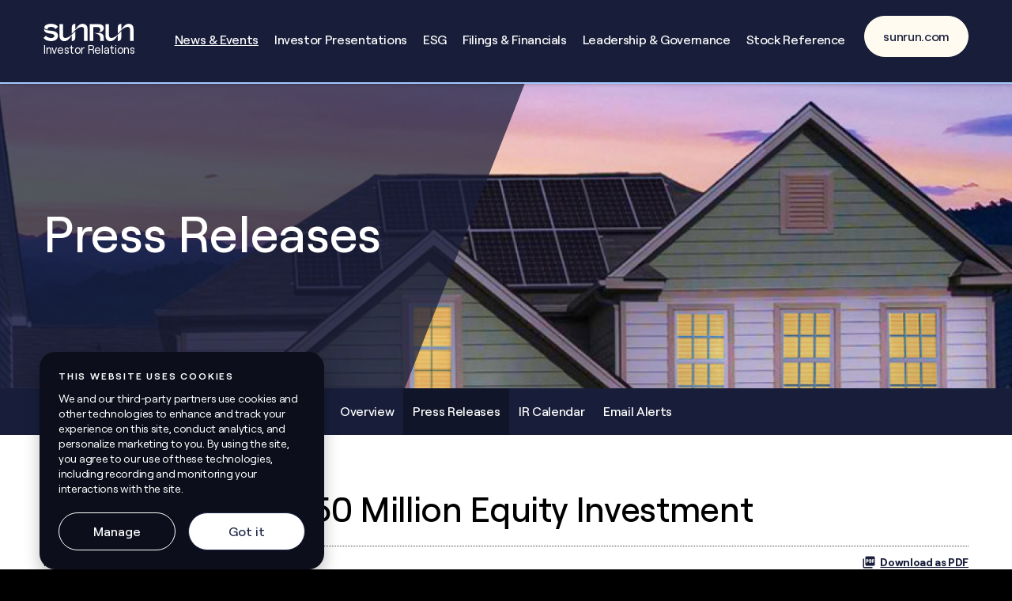

--- FILE ---
content_type: text/html; charset=UTF-8
request_url: https://investors.sunrun.com/news-events/press-releases/detail/146/sunrun-closes-150-million-equity-investment
body_size: 6287
content:
<!DOCTYPE html>
<html lang="en">
    <head>
        <meta http-equiv="x-ua-compatible" content="ie=edge">
        <meta charset="utf-8">
                        <link rel="alternate" type="application/rss+xml" title="Sunrun Inc. - Recent News" href="https://investors.sunrun.com/news-events/press-releases/rss" />
                
        <title>Sunrun Closes $150 Million Equity Investment :: Sunrun Inc. (RUN)</title>
        
        <link rel="canonical" href="https://investors.sunrun.com/news-events/press-releases/detail/146/sunrun-closes-150-million-equity-investment">
<meta property="og:url" content="https://investors.sunrun.com/news-events/press-releases/detail/146/sunrun-closes-150-million-equity-investment">


<meta property="og:site_name" content="Sunrun Inc.">
<meta property="og:title" content="Sunrun Closes $150 Million Equity Investment">
<meta property="og:type" content="website">

<meta property="og:image" content="https://d1io3yog0oux5.cloudfront.net/_6a06c82ac8eded3eddb57de36f0eb0b6/sunrun/db/411/2802/social_image_resized.jpg">
<meta name="twitter:card" content="summary_large_image">

<meta property="og:description" content="Total Growth Capital Raised Doubles to More Than $300 Million



SAN FRANCISCO, May 15, 2014 /PRNewswire/ -- Sunrun, a leading home solar company in…...">
<meta name="description" content="Total Growth Capital Raised Doubles to More Than $300 Million



SAN FRANCISCO, May 15, 2014 /PRNewswire/ -- Sunrun, a leading home solar company in…...">



<script type="application/ld+json">
	{"@context":"http:\/\/schema.org","@type":"Corporation","name":"Sunrun Inc.","address":{"@type":"PostalAddress","streetAddress":"600 California Street Suite 1800","addressLocality":"San Francisco, CA","postalCode":"94108","addressCountry":""},"legalName":"Sunrun Inc.","description":"Sunrun Inc. (Nasdaq: RUN) revolutionized the solar industry in 2007 by removing financial barriers and democratizing access to locally-generated, renewable energy. Today, Sunrun is the nation\u2019s leading provider of clean energy as a subscription service, offering residential solar and storage with no upfront costs. Sunrun\u2019s innovative products and solutions can connect homes to the cleanest energy on earth, providing them with energy security, predictability, and peace of mind. Sunrun also manages energy services that benefit communities, utilities, and the electric grid while enhancing customer value.","tickerSymbol":": RUN","url":"https:\/\/investors.sunrun.com","logo":"https:\/\/d1io3yog0oux5.cloudfront.net\/_6a06c82ac8eded3eddb57de36f0eb0b6\/sunrun\/logo.png","image":"https:\/\/d1io3yog0oux5.cloudfront.net\/_6a06c82ac8eded3eddb57de36f0eb0b6\/sunrun\/db\/411\/2802\/social_image_resized.jpg","sameAs":[]}</script>

<!-- Elastic Search -->
        <meta class="elastic" name="published_time" content="2014-05-15">
        <meta class="elastic" name="published_day" content="1605.79">
 
    
    <meta class="elastic" name="el_description" content="Total Growth Capital Raised Doubles to More Than $300 Million
SAN FRANCISCO, May 15, 2014 /PRNewswire/ -- Sunrun, a leading home solar company in the U.S., today announced it raised $150 million in equity financing.…">
         <meta name="viewport" content="initial-scale=1.0, width=device-width">
        
                <link rel="preconnect" href="https://d1io3yog0oux5.cloudfront.net">
        <link rel="preconnect" href="https://qmod.quotemedia.com">
        
                        <link href="https://d1io3yog0oux5.cloudfront.net/_6a06c82ac8eded3eddb57de36f0eb0b6/sunrun/files/theme/css/ir.stockpr.css" rel="stylesheet" type="text/css" media="screen" />
                <link rel="stylesheet" href="https://d1io3yog0oux5.cloudfront.net/_6a06c82ac8eded3eddb57de36f0eb0b6/sunrun/files/theme/css/style.css">
                
                <link rel="shortcut icon" href="https://d1io3yog0oux5.cloudfront.net/_6a06c82ac8eded3eddb57de36f0eb0b6/sunrun/files/theme/images/favicons/favicon.ico">
        <link rel="apple-touch-icon" sizes="180x180" href="https://d1io3yog0oux5.cloudfront.net/_6a06c82ac8eded3eddb57de36f0eb0b6/sunrun/files/theme/images/favicons/apple-touch-icon.png">
        <link rel="icon" type="image/png" href="https://d1io3yog0oux5.cloudfront.net/_6a06c82ac8eded3eddb57de36f0eb0b6/sunrun/files/theme/images/favicons/favicon-32x32.png" sizes="32x32">
        <link rel="icon" type="image/png" href="https://d1io3yog0oux5.cloudfront.net/_6a06c82ac8eded3eddb57de36f0eb0b6/sunrun/files/theme/images/favicons/favicon-16x16.png" sizes="16x16">
        <link rel="icon" type="image/png" href="https://d1io3yog0oux5.cloudfront.net/_6a06c82ac8eded3eddb57de36f0eb0b6/sunrun/files/theme/images/favicons/android-chrome-192x192.png" sizes="192x192">
        <link rel="mask-icon" href="https://d1io3yog0oux5.cloudfront.net/_6a06c82ac8eded3eddb57de36f0eb0b6/sunrun/files/theme/images/favicons/safari-pinned-tab.svg">
        <meta name="theme-color" content="#ffffff">  
        
        <!-- Client provided node code to load script. Code has been adjusted to load as an inline script. -->
<script src="https://devmaj-exp.sunrundev.com/consent-script.js?privacy-policy-url=https://www.sunrun.com/privacy-policy" defer></script>        <script id="analyticsOptions" type="application/json">
{
    "domain": "investors.sunrun.com",
    "gaId": "UA-150020851-1"}
</script>
<script id="google-analytics" src="https://d1io3yog0oux5.cloudfront.net/_6a06c82ac8eded3eddb57de36f0eb0b6/sunrun/files/theme/js/aside/google-analytics/_js/all.js" ></script>        <!-- IrwinIQ Tag Manager --> 
<script> 
    (function(w,d){ var _mtm = w._mtm = w._mtm || []; _mtm.push({'mtm.startTime': (new Date().getTime()), 'event': 'mtm.Start'}); var g=d.createElement('script'), s=d.getElementsByTagName('script')[0]; g.async=true; g.src='https://analytics.imirwin.com/js/container_J5wstob3.js'; s.parentNode.insertBefore(g,s); })(window, document); 
</script> 
<!-- End IrwinIQ Tag Manager -->
    </head>    <body class="107610 page-type-ir-section-ir-news ir has-zero-nav has-sub-nav">
        <div class="general-wrapper">
            
<nav id="header" class="affixed" aria-label="Main">
    <div id="skipLinks">
        <a href="#mainContent">Skip to main content</a>
                <a href="#sectionNav">Skip to section navigation</a>
                <a href="#footer">Skip to footer</a>
    </div>
    <div class="container">
        <div class="d-flex justify-content-between">
            <div class="logo">
                <a href="/">
                    <img src="https://d1io3yog0oux5.cloudfront.net/_6a06c82ac8eded3eddb57de36f0eb0b6/sunrun/files/theme/images/logo-sm.svg"
                        width="114"
                        height="20"
                        alt="Sunrun Inc.">
                    <p class="logo-subtitle mb-0">Investor Relations</p>
                </a>
            </div>
            <a role="button" class="mobile-nav-trigger" id="showRight" aria-label="Expand main navigation"
                aria-controls="mobile-nav">
                <div class="meat"></div>
                <div class="meat"></div>
                <div class="meat"></div>
            </a>
            <div class="cbp-spmenu cbp-spmenu-vertical cbp-spmenu-right main-nav" id="mobile-nav">
                
<ul class="main-menu">
    <li class="sr-only p-0 pr-3"><a href="/">Investors</a></li>
        <li class="has-children active" data-submenu-id="submenu-news-events">
        <a href="/news-events" target="_self"
            >News &amp; Events</a>
                <ul id="submenu-news-events">
                        <li class="">
                <a href="/news-events" target="_self"
                    >Overview</a>
            </li>
                        <li class="active active-landing">
                <a href="/news-events/press-releases" target="_self"
                    >Press Releases</a>
            </li>
                        <li class="">
                <a href="/news-events/ir-calendar" target="_self"
                    >IR Calendar</a>
            </li>
                        <li class="">
                <a href="/news-events/email-alerts" target="_self"
                    >Email Alerts</a>
            </li>
                    </ul>
            </li>
        <li class="" data-submenu-id="submenu-investor-presentations">
        <a href="/investor-presentations" target="_self"
            >Investor Presentations</a>
            </li>
        <li class="" data-submenu-id="submenu-esg">
        <a href="/esg" target="_self"
            >ESG</a>
            </li>
        <li class="has-children" data-submenu-id="submenu-filings-financials">
        <a href="/filings-financials" target="_self"
            >Filings &amp; Financials</a>
                <ul id="submenu-filings-financials">
                        <li class="">
                <a href="/filings-financials" target="_self"
                    >Overview</a>
            </li>
                        <li class="">
                <a href="/filings-financials/sec-filings" target="_self"
                    >SEC Filings</a>
            </li>
                        <li class="">
                <a href="/filings-financials/financial-results" target="_self"
                    >Financial Results</a>
            </li>
                        <li class="">
                <a href="/filings-financials/income-statement" target="_self"
                    >Income Statement</a>
            </li>
                        <li class="">
                <a href="/filings-financials/balance-sheet" target="_self"
                    >Balance Sheet</a>
            </li>
                        <li class="">
                <a href="/filings-financials/cash-flow" target="_self"
                    >Cash Flow</a>
            </li>
                        <li class="">
                <a href="/filings-financials/misc" target="_self"
                    >Misc</a>
            </li>
                    </ul>
            </li>
        <li class="has-children" data-submenu-id="submenu-leadership-governance">
        <a href="/leadership-governance" target="_self"
            >Leadership &amp; Governance</a>
                <ul id="submenu-leadership-governance">
                        <li class="">
                <a href="/leadership-governance" target="_self"
                    >Overview</a>
            </li>
                        <li class="">
                <a href="/leadership-governance/executive-management" target="_self"
                    >Executive Management</a>
            </li>
                        <li class="">
                <a href="/leadership-governance/board-of-directors" target="_self"
                    >Board of Directors</a>
            </li>
                        <li class="">
                <a href="/leadership-governance/board-committees" target="_self"
                    >Board Committees</a>
            </li>
                        <li class="">
                <a href="/leadership-governance/governance-documents" target="_self"
                    >Governance Documents</a>
            </li>
                    </ul>
            </li>
        <li class="has-children last-item" data-submenu-id="submenu-stock-reference">
        <a href="/stock-reference" target="_self"
            >Stock Reference</a>
                <ul id="submenu-stock-reference">
                        <li class="">
                <a href="/stock-reference" target="_self"
                    >Overview</a>
            </li>
                        <li class="">
                <a href="/stock-reference/charts" target="_self"
                    >Charts</a>
            </li>
                        <li class="">
                <a href="/stock-reference/historical-data" target="_self"
                    >Historical Data</a>
            </li>
                        <li class="">
                <a href="/stock-reference/analyst-coverage" target="_self"
                    >Analyst Coverage</a>
            </li>
                        <li class="">
                <a href="/stock-reference/faq" target="_self"
                    >FAQ</a>
            </li>
                    </ul>
            </li>
        <li class="d-block link-list">
    <a href="https://www.sunrun.com"
         target="_blank" rel="noopener">
        sunrun.com    </a>
</li>
</ul>            </div>
            <div class="main-nav-btns dark">
                <a href="https://www.sunrun.com" target="_blank" class="btn">sunrun.com</a>
            </div>
        </div>
    </div>
</nav>

            
<header class="page-banner dark primary-color-bg dark" style="background: url(https://d1io3yog0oux5.cloudfront.net/_6a06c82ac8eded3eddb57de36f0eb0b6/sunrun/db/494/3831/image.jpg);background-position: 50% 50%;background-repeat: no-repeat;background-size: cover;background-color: #333;">
        <div class="container">
        <div class="row justify-content-start">
            <div class="col-lg-5 text-left">
                <div class="text text-left">
                            <p class="heading--h1">Press Releases</p>
	                        </div>
            </div>
        </div>
    </div>
    <div id="scroll-more" role="button" aria-label="Scroll down the page and view more content" tabindex="0"></div>
</header>            <nav id="sectionNav" class="sub-navigation-wrapper" aria-label="News &amp; Events Section">
    <div class="sub-navigation affixed">
    	<div class="container">
            <a class="visible-xs visible-sm mobile-sub-nav-trigger collapsed" role="button" data-toggle="collapse" data-target="#sub-navigation">
                <div class="trigger-container">
            		<div class="meat"></div>
              		<div class="meat"></div>
              		<div class="meat"></div>
              	</div>
            	News &amp; Events            </a>
            <div class="collapse sb-nav clearfix"  id="sub-navigation">
                <h3>News &amp; Events</h3>
                <ul>
                                        <li class="">
                        <a href="/news-events"
                            target="_self"
                                                    >Overview</a>
                                            </li>
                	                    <li class="active active-landing">
                        <a href="/news-events/press-releases"
                            target="_self"
                                                    >Press Releases</a>
                                            </li>
                	                    <li class="">
                        <a href="/news-events/ir-calendar"
                            target="_self"
                                                    >IR Calendar</a>
                                            </li>
                	                    <li class="">
                        <a href="/news-events/email-alerts"
                            target="_self"
                                                    >Email Alerts</a>
                                            </li>
                	                </ul>
            </div>
        </div>
    </div>
</nav>            <div class="container">
                <div class="row justify-content-center">
                    <div class="col-lg-12">
                                                <main id="mainContent" class="main-content">
                                <article class="full-news-article">
        <h1 class="article-heading">Sunrun Closes $150 Million Equity Investment</h1>
        <div class="related-documents-line hidden-print row justify-content-between align-items-center">  
            <time datetime="2014-05-15T15:00:00" class="date">
                May 15, 2014 3:00 PM EDT            </time>
                            <a href="https://d1io3yog0oux5.cloudfront.net/_6a06c82ac8eded3eddb57de36f0eb0b6/sunrun/news/2014-05-15_Sunrun_Closes_150_Million_Equity_146.pdf"
                               class="link pull-right"
                   title="PDF: Sunrun Closes $150 Million Equity Investment"
                   target="_blank">
                   <span class="eqicon-PDF"></span>Download as PDF
                </a>
        </div>
        
        
    	<h3 class="spr-ir-news-article-title">Total Growth Capital Raised Doubles to More Than $300 Million</h3>

<div class="xn-content">

<p>SAN FRANCISCO, May 15, 2014 /PRNewswire/ -- <a href="http://www.sunrun.com/" target="_blank" rel="nofollow">Sunrun</a>, a leading home solar company in the U.S., today announced it raised $150 million in equity financing. This transaction is the largest private equity raise announced to date for a private residential solar company in the U.S. </p>

<p>A leading public institutional investor led the round with a $100 million investment. Existing and new investors provided the remaining $50 million. Sunrun will use the funds to broaden its reach to consumers and continue developing tools and technologies that make solar energy simpler and more cost effective for homeowners.</p>

<p>"Sunrun is adding 15 customers every working hour through our deliberate approach to sustainable growth that never compromises the customer experience. But, we are still in the first inning of a decades-long industry growth story," said Lynn Jurich, Chief Executive Officer of Sunrun. "With this capital and our leading market position, we are excellently poised to take advantage of the enormous market potential that exists. Sunrun's scalable platform allows us to be nimble, while aggressively pursuing growth with the consumer in mind."</p>

<p>In the first quarter of 2014, Sunrun expanded its service capabilities and offerings to reach more consumers at lower costs. In February, Sunrun acquired from Mainstream Energy Corp. the residential division of REC Solar, fulfillment company AEE Solar, and racking hardware manufacturer SnapNrack. Its rapidly expanding direct business grew nearly 100 percent versus the same period last year while Sunrun's channel partner business continues to thrive as it adds more companies to its ecosystem, including former competitor Sungevity. </p>

<p>"We are well capitalized for the next phase of our business, which continues to experience impressive growth quarter over quarter," said Edward Fenster, Chairman of Sunrun. "Consumers choose Sunrun because we provide the best customer experience, and we'll continue do so long term because of the foundation we've built for a sustainable business."</p>

<p><b>About Sunrun<br></b>Sunrun pioneered solar service, a way for homeowners to go solar without high upfront costs. Sunrun provides all the services homeowners need to choose cleaner, cheaper energy and fix their electric costs for 20 years. The company installs, owns, insures, monitors and maintains the solar panels on a homeowner's roof, while families pay just for the electricity at a lower rate than their current utility. Since Sunrun introduced solar service in 2007, it has become the preferred way for consumers to go solar in the nation's top solar markets. Sunrun has attracted enough capital to support the purchase of more than $2 billion in solar systems and has raised more than $300 million in equity capital. For more information please visit: <a href="http://www.sunrun.com/" target="_blank" rel="nofollow">www.sunrun.com</a>. </p>
<p>SOURCE  Sunrun</p>

</div>
    	<p class="spr-ir-news-article-date">Released May 15, 2014</p>
    </article>
            <style>
            /* Style Definitions */
span.prnews_span
{
font-size:8pt;
font-family:"Arial";
color:black;
}
a.prnews_a
{
color:blue;
}
li.prnews_li
{
font-size:8pt;
font-family:"Arial";
color:black;
}
p.prnews_p
{
font-size:0.62em;
font-family:"Arial";
color:black;
margin:0in;
}        </style>
                                                        </main>
                    </div>    
                </div>
            </div><!-- //container-->
            <div class="module module-accordion sources-and-notes neutral-bg">
        <div class="container">
        <div class="module-quick-links" role="navigation" aria-label="Helpful Investor Relations pages">
            <ul>
                                    <li>
                        <a href="/news-events/email-alerts" class="email">
                            Email Alerts
                        </a>
                    </li>
                                                <li>
                    <a href="https://d1io3yog0oux5.cloudfront.net/_6a06c82ac8eded3eddb57de36f0eb0b6/sunrun/files/Tear_Sheet.pdf" target="_blank" rel="noopener" title="Tear Sheet" class="sheet">
                        Tear Sheet
                    </a>
                </li>
                                                    <li>
                        <a href="https://investors.sunrun.com/news-events/press-releases/rss" class="rss" target="_blank" rel="noopener">
                            RSS News Feed
                        </a>
                    </li>
                            </ul>
        </div>
    </div>
</div><footer id="footer" >
    <div class="footer-main">
        <div class="container">
            <div class="row">
                <div class="col-12">
                    <div class="footer-links mb-2">
                        <ul><li class="link-list-item"><a href="https://www.sunrun.com/state-contractor-license-information" target="_blank" rel="noopener">State Contractor License Information</a></li>
<li class="link-list-item"><a href="https://www.sunrun.com/terms-of-service" target="_blank" rel="noopener">Terms</a></li>
<li class="link-list-item"><a href="https://www.sunrun.com/privacy-policy" target="_blank" rel="noopener">Privacy Policy</a></li>
<li class="link-list-item"><a href="https://www.sunrun.com/privacy-policy#us-state-privacy-rights" target="_blank" rel="noopener">Do Not Sell My Info</a></li>
</ul>
                                            </div>
                    <div class="copyright">
                        &copy;<time datetime="2026">2026</time>
                        <a href="/">Sunrun Inc.</a>                        All Rights Reserved.
                    </div>
                </div>
            </div>
        </div>
        <div class="container">
            <div class="row justfiy-content-center justify-content-md-between align-items-center logo-wrapper">
                <div class="col-md-auto">
                    <div class="logo">
                        <a href="/">
                            <img src="https://d1io3yog0oux5.cloudfront.net/_6a06c82ac8eded3eddb57de36f0eb0b6/sunrun/files/theme/images/footer-logo.svg"
                                width="112"
                                height="20"
                                alt="Sunrun Inc.">
                        </a>
                    </div>
                </div>
                <div class="col-md-auto">
                                                            <ul class="social-media-links justify-content-center justify-content-md-start align-items-center">
                                                    <li>
                                <a href="https://www.facebook.com/sunrun" target="_blank" rel="noopener">
                                    <img src="https://d1io3yog0oux5.cloudfront.net/_6a06c82ac8eded3eddb57de36f0eb0b6/sunrun/db/413/3468/icon/facebook%403x.svg" alt="Visit us on Facebook" height="24" width="24" />
                                </a>
                            </li>
                                                    <li>
                                <a href="https://twitter.com/Sunrun/" target="_blank" rel="noopener">
                                    <img src="https://d1io3yog0oux5.cloudfront.net/_6a06c82ac8eded3eddb57de36f0eb0b6/sunrun/db/413/3469/icon/twitter%403x.svg" alt="Visit us on Twitter" height="24" width="24" />
                                </a>
                            </li>
                                                    <li>
                                <a href="https://www.linkedin.com/company/sunrun/" target="_blank" rel="noopener">
                                    <img src="https://d1io3yog0oux5.cloudfront.net/_6a06c82ac8eded3eddb57de36f0eb0b6/sunrun/db/413/3470/icon/linkedin%403x.svg" alt="Visit us on Linkedin" height="24" width="24" />
                                </a>
                            </li>
                                                    <li>
                                <a href="https://www.instagram.com/sunrunsolar/" target="_blank" rel="noopener">
                                    <img src="https://d1io3yog0oux5.cloudfront.net/_6a06c82ac8eded3eddb57de36f0eb0b6/sunrun/db/413/3471/icon/instagram%403x.svg" alt="Visit us on Instagram" height="24" width="24" />
                                </a>
                            </li>
                                            </ul>
                                    </div>
            </div>
        </div>
    </div>
    </footer>
<script id="companyVars" type="application/json">
{
    "asset_url": "https:\/\/d1io3yog0oux5.cloudfront.net\/_6a06c82ac8eded3eddb57de36f0eb0b6\/sunrun",
    "website_base_url": "https:\/\/investors.sunrun.com",
    "ir_base_url": "",
    "hCaptchaSiteKey": "778a5748-d323-4b73-a06c-9625642de8bc",
    "isQmod": false}
</script>


<script src="https://d1io3yog0oux5.cloudfront.net/_6a06c82ac8eded3eddb57de36f0eb0b6/sunrun/files/theme/js/_js/all.js"></script>

        </div><!-- //general-wrapper-->
    </body>
</html>


--- FILE ---
content_type: image/svg+xml
request_url: https://d1io3yog0oux5.cloudfront.net/_6a06c82ac8eded3eddb57de36f0eb0b6/sunrun/db/413/3468/icon/facebook%403x.svg
body_size: 813
content:
<svg fill="none" height="25" viewBox="0 0 24 25" width="24" xmlns="http://www.w3.org/2000/svg" xmlns:xlink="http://www.w3.org/1999/xlink"><clipPath id="a"><path d="m0 .359375h24v24h-24z"/></clipPath><g clip-path="url(#a)"><path d="m13 20.2974c2.0173-.2567 3.8611-1.2719 5.1568-2.8392 1.2957-1.5674 1.9459-3.5693 1.8186-5.5989-.1274-2.02952-1.0227-3.93444-2.5041-5.32755-1.4815-1.3931-3.4377-2.16985-5.4713-2.17237-2.03604-.00152-3.99605.77333-5.48066 2.16667s-2.3821 3.30032-2.5096 5.33235c-.12749 2.0321.5246 4.0363 1.8234 5.6042 1.29881 1.568 3.1466 2.5818 5.16686 2.8348v-5.938h-2v-2h2v-1.654c0-1.33703.14-1.82203.4-2.31103.2561-.48381.652-.87931 1.136-1.13499.382-.205.857-.328 1.687-.381.329-.021.755.00499 1.278.07999v1.9h-.501c-.917 0-1.296.04301-1.522.16401-.1349.06935-.2446.17914-.314.314-.12.226-.164.45-.164 1.36802v1.655h2.5l-.5 2h-2zm-1 2.062c-5.523 0-10-4.477-10-10 0-5.52302 4.477-10.00002 10-10.00002s10 4.477 10 10.00002c0 5.523-4.477 10-10 10z" fill="#fffbf0"/></g></svg>

--- FILE ---
content_type: text/plain
request_url: https://www.google-analytics.com/j/collect?v=1&_v=j102&a=780795723&t=pageview&_s=1&dl=https%3A%2F%2Finvestors.sunrun.com%2Fnews-events%2Fpress-releases%2Fdetail%2F146%2Fsunrun-closes-150-million-equity-investment&dp=%2Finvestors%2Fpress-releases%2Fdetail%2F146%2Fsunrun-closes-150-million-equity-investment&ul=en-us%40posix&dt=Sunrun%20Closes%20%24150%20Million%20Equity%20Investment%20%3A%3A%20Sunrun%20Inc.%20(RUN)&sr=1280x720&vp=1280x720&_u=IEBAAAABAAAAACAAY~&jid=1439758298&gjid=676215974&cid=432540252.1769583103&tid=UA-150020851-1&_gid=312896529.1769583103&_r=1&_slc=1&z=928295558
body_size: -452
content:
2,cG-5REEQJBP0K

--- FILE ---
content_type: image/svg+xml
request_url: https://d1io3yog0oux5.cloudfront.net/_6a06c82ac8eded3eddb57de36f0eb0b6/sunrun/db/413/3471/icon/instagram%403x.svg
body_size: 964
content:
<svg fill="none" height="25" viewBox="0 0 24 25" width="24" xmlns="http://www.w3.org/2000/svg" xmlns:xlink="http://www.w3.org/1999/xlink"><clipPath id="a"><path d="m0 .359375h24v24h-24z"/></clipPath><g clip-path="url(#a)"><path d="m12 9.35938c-.7956 0-1.5587.31607-2.12132.87872-.56261.5626-.87868 1.3256-.87868 2.1213 0 .7956.31607 1.5587.87868 2.1213.56262.5626 1.32572.8787 2.12132.8787s1.5587-.3161 2.1213-.8787.8787-1.3257.8787-2.1213c0-.7957-.3161-1.5587-.8787-2.1213-.5626-.56265-1.3257-.87872-2.1213-.87872zm0-2c1.3261 0 2.5979.52678 3.5355 1.46446.9377.93768 1.4645 2.20946 1.4645 3.53556s-.5268 2.5978-1.4645 3.5355c-.9376.9377-2.2094 1.4645-3.5355 1.4645s-2.59785-.5268-3.53553-1.4645c-.93769-.9377-1.46447-2.2094-1.46447-3.5355s.52678-2.59788 1.46447-3.53556c.93768-.93768 2.20943-1.46446 3.53553-1.46446zm6.5-.25c0 .33152-.1317.64946-.3661.88388s-.5524.36612-.8839.36612-.6495-.1317-.8839-.36612-.3661-.55236-.3661-.88388c0-.33153.1317-.64947.3661-.88389s.5524-.36611.8839-.36611.6495.13169.8839.36611.3661.55236.3661.88389zm-6.5-2.75c-2.474 0-2.878.007-4.029.058-.784.037-1.31.14199-1.798.33199-.434.168-.747.369-1.08.703-.31299.3024-.55365.67159-.704 1.08-.19.49-.295 1.01501-.331 1.79801-.052 1.104-.058 1.48999-.058 4.02902 0 2.474.007 2.878.058 4.029.037.783.142 1.31.331 1.797.17.435.37.748.702 1.08.337.336.65.537 1.08.703.494.191 1.02.297 1.8.333 1.104.052 1.49.058 4.029.058 2.474 0 2.878-.007 4.029-.058.782-.037 1.309-.142 1.797-.331.433-.169.748-.37 1.08-.702.337-.337.538-.65.704-1.08.19-.493.296-1.02.332-1.8.052-1.104.058-1.49.058-4.029 0-2.47402-.007-2.87802-.058-4.02902-.037-.782-.142-1.31001-.332-1.79801-.1507-.40799-.3909-.77703-.703-1.08-.3023-.31315-.6715-.55383-1.08-.704-.49-.19-1.016-.29499-1.798-.33099-1.104-.052-1.49-.058-4.029-.058zm0-2c2.717 0 3.056.00999 4.122.05999 1.065.05 1.79.21701 2.428.46501.66.254 1.216.59799 1.772 1.15299.5085.4999.902 1.10459 1.153 1.772.247.637.415 1.363.465 2.428.047 1.066.06 1.405.06 4.12203 0 2.717-.01 3.056-.06 4.122-.05 1.065-.218 1.79-.465 2.428-.2503.6678-.6439 1.2726-1.153 1.772-.5.5083-1.1047.9017-1.772 1.153-.637.247-1.363.415-2.428.465-1.066.047-1.405.06-4.122.06s-3.056-.01-4.122-.06c-1.065-.05-1.79-.218-2.428-.465-.66767-.2506-1.27247-.6441-1.772-1.153-.50859-.4998-.90207-1.1046-1.153-1.772-.248-.637-.415-1.363-.465-2.428-.047-1.066-.06-1.405-.06-4.122 0-2.71703.01-3.05603.06-4.12203s.217-1.79.465-2.428c.25024-.66782.6438-1.27267 1.153-1.772.49967-.50876 1.10443-.90227 1.772-1.15299.638-.248 1.362-.41501 2.428-.46501 1.066-.047 1.405-.05999 4.122-.05999z" fill="#fffbf0"/></g></svg>

--- FILE ---
content_type: application/javascript
request_url: https://devmaj-exp.sunrundev.com/consent-script.js?privacy-policy-url=https://www.sunrun.com/privacy-policy
body_size: 9660
content:
var ConsentBanner=function(n){"use strict";var e="gtm-consent-banner-style",t="gtm-consent-banner",o="gtm-consent-banner-analytics",i="gtm-consent-banner-marketing",c="sunrun_cookie_set",r="sunrun_allow_add_storage",a="sunrun_allow_analytics_storage",s=function(n,e){var t=arguments.length>2&&void 0!==arguments[2]?arguments[2]:365,o=new Date;o.setTime(o.getTime()+24*t*60*60*1e3);var i="expires="+o.toUTCString();document.cookie=n+"="+e+";"+i+";path=/"},l=function(n){for(var e=n+"=",t=decodeURIComponent(document.cookie).split(";"),o=0;o<t.length;o++){for(var i=t[o];" "==i.charAt(0);)i=i.substring(1);if(0==i.indexOf(e))return i.substring(e.length,i.length)}return""};n.onUserConsentUpdate=void 0;var d=function(){if(n.onUserConsentUpdate){var e="true"===l(a),t="true"===l(r);n.onUserConsentUpdate({analytics_storage:e?"granted":"denied",ad_storage:t?"granted":"denied",ad_user_data:t?"granted":"denied",ad_personalization:t?"granted":"denied"})}},p=function(){document.getElementById(t).remove(),document.getElementById(e).remove()};return function(){var r="true"===l(c);if(window.addUserConsentUpdateListener=function(e){n.onUserConsentUpdate=e,r&&d()},!r){var a=function(){for(var n,e,t,o=document.getElementsByTagName("script"),i=o.length-1;i>=0;--i){var c=o[i].src;if(c.includes("consent-script.js"))return{privacyPolicyUrl:(n=c,e="privacy-policy-url",t=void 0,t=RegExp("[?&]"+e+"=([^&]*)").exec(n),t&&decodeURIComponent(t[1].replace(/\+/g," ")))}}return{}}();if(!a.privacyPolicyUrl)throw new Error("No privacy policy url provided.");document.head.insertAdjacentHTML("beforeend","<style id=".concat(e,">").concat('\n.gtm-consent-banner {\n  display: flex;\n  position: fixed;\n  left: 0;\n  bottom: 0;\n  right: 0;\n  margin: 0 auto;\n  max-width: 360px;\n  box-shadow: 0px 10px 20px rgba(0, 0, 0, 0.25);\n  box-sizing: border-box;\n  overflow: overlay;\n  border-radius: 20px;\n  font-family: Roobert; // "Roobert", sans-serif\n  font-size: 16px;\n  text-align: left;\n  z-index: 999;\n  background-color: #0C0E1B;\n  color: #fff;\n  font-family: Roobert;\n}\n@media (min-width:480px) { /* move the banner to the bottom left on larger screens */\n  .gtm-consent-banner {\n    right: 0;\n    margin-left: 50px;\n  }\n}\n.gtm-consent-wrapper {\n  position: relative;\n  padding: 24px 24px 24px 24px;\n}\n\n.gtm-consent-title {\n  text-transform: uppercase;\n  letter-spacing: 0.15em;\n  font-size: 12px;\n  font-weight: 600;\n  margin: 0;\n  color: #FFFFFF;\n}\n.gtm-consent-description {\n  font-weight: 400;\n  font-size: 14px;\n  font-style: normal;\n  line-height: 140%;\n  letter-spacing: -0.28px;\n  margin-top: 12px;\n  margin-bottom: 12px;\n  color: #FFF;\n}\n\nlabel {\n  margin-bottom: 0;\n}\n\n.gtm-consent-options {\n  display: flex;\n  justify-content: space-between;\n  flex-direction: column;\n\n  /* hide the options until opened */\n  height: 0;\n  margin: 0;\n  overflow: hidden;\n}\n.gtm-consent-switch {\n  display: inline-flex;\n  align-items: center;\n  user-select: none;\n  padding-bottom: 12px;\n  font-size: 14px;\n}\n.gtm-consent-switch > .label {\n  cursor: pointer;\n  font-size: 14px;\n  font-style: normal;\n  font-weight: 400;\n  padding-left: 12px;\n}\n.check-svg {\n  cursor: pointer;\n}\n\n/* modifiable check classes */\n.check-parent > input {\n  display: none;\n}\n.check-parent {\n  display: flex;\n  justify-content: center;\n  align-content: center;\n  width: 20px;\n  height: 20px;\n  border-radius: 2px;\n  border: 2px solid #FFF;\n  background: #0C0E1B;\n}\n.check-parent:has(input:checked) {\n  background: white;\n}\n.check-parent > input:checked ~ .check-svg {\n  fill: #0C0E1B;\n  background: white;\n}\n\n/* disabled check classes */\n.disabled-check-parent > input {\n  display: none;\n}\n.disabled-check-parent {\n  display: flex;\n  justify-content: center;\n  align-content: center;\n  cursor: default;\n  width: 20px;\n  height: 20px;\n  border: 2px solid #9FA1AD;\n  border-radius: 2px;\n  background: #9FA1AD;\n}\n.disabled-check-parent ~ .label {\n  color: #9FA1AD;\n  cursor: default;\n}\n.disabled-check-parent > .check-svg {\n  fill: #FFF;\n  background: #9FA1AD;\n  cursor: default;\n}\n\n.privacy-policy {\n  color: #fff;\n}\n\na.privacy-policy:hover, a.privacy-policy:visited, a.privacy-policy:active {\n  color: inherit;\n  text-decoration: underline;\n}\n\n.gtm-consent-privacy-policy {\n  margin: 36px auto 0;\n  text-align: center;\n  text-decoration: underline;\n  font-style: normal;\n  font-size: 14px;\n  font-weight: 400;\n  color: #FFF;\n}\n\n.gtm-consent-buttons-row {\n  display: flex;\n  justify-content: space-between;\n  margin-top: 8px;\n}\n.gtm-consent-button, .gtm-consent-button-outlined {\n  width: 100%;\n  height: 48px;\n  border-radius: 60px;\n  font-weight: 500;\n  font-size: 16px;\n  border: 1px solid #1F2647;\n  cursor: pointer;\n  background: var(--white, #FFF);\n  color: #1F2647;\n}\n.gtm-consent-button-outlined {\n  color: #FFF;\n  background: none;\n  border: 1px solid var(--white, #FFF);\n  margin-right: 16px;\n}\n',"</style>"));var s,p=document.createElement("div");document.body.append(p),p.outerHTML=(s=a,"\n<div id=".concat(t," class='gtm-consent-banner' shadowrootmode=\"open\">\n  <div class='gtm-consent-wrapper'>\n    <h3 class='gtm-consent-title'>\n      This website uses cookies\n    </h3>\n    <p class='gtm-consent-description'>\n      We and our third-party partners use cookies and other technologies to enhance and track your experience on this site, conduct analytics, and personalize marketing to you. By using the site, you agree to our use of these technologies, including recording and monitoring your interactions with the site.\n    </p>\n    <div class='gtm-consent-options' data-is-open='false'>\n      <label class='gtm-consent-switch'>\n        <div class=\"disabled-check-parent\">\n          <input type='checkbox' disabled checked />\n          <svg width=\"12\" height=\"16\" viewBox=\"0 0 12 12\" fill=\"none\" xmlns=\"http://www.w3.org/2000/svg\" class=\"check-svg\">\n            <path id=\"Vector\" d=\"M4.80586 11.0665C4.47203 11.0665 4.20909 10.9377 3.95583 10.5986L1.09001 7.12314C0.947228 6.9374 0.861328 6.71839 0.861328 6.49936C0.861328 6.05603 1.19951 5.70289 1.6342 5.70289C1.91014 5.70289 2.12914 5.79309 2.3588 6.10862L4.76293 9.12338L9.62759 1.38213C9.81331 1.08591 10.0656 0.933472 10.3232 0.933472C10.743 0.933472 11.139 1.22339 11.139 1.67738C11.139 1.88773 11.0146 2.11639 10.8997 2.30311L5.61202 10.5986C5.41229 10.9141 5.13972 11.0665 4.80586 11.0665Z\"/>\n          </svg>\n        </div>\n        <span class='label'>Necessary</span>\n      </label>\n      <label class='gtm-consent-switch'>\n        <div class=\"check-parent\">\n          <input type='checkbox' id=").concat(o,' checked />\n          <svg width="12" height="16" viewBox="0 0 12 12" fill="none" xmlns="http://www.w3.org/2000/svg" class="check-svg">\n            <path id="Vector" d="M4.80586 11.0665C4.47203 11.0665 4.20909 10.9377 3.95583 10.5986L1.09001 7.12314C0.947228 6.9374 0.861328 6.71839 0.861328 6.49936C0.861328 6.05603 1.19951 5.70289 1.6342 5.70289C1.91014 5.70289 2.12914 5.79309 2.3588 6.10862L4.76293 9.12338L9.62759 1.38213C9.81331 1.08591 10.0656 0.933472 10.3232 0.933472C10.743 0.933472 11.139 1.22339 11.139 1.67738C11.139 1.88773 11.0146 2.11639 10.8997 2.30311L5.61202 10.5986C5.41229 10.9141 5.13972 11.0665 4.80586 11.0665Z"/>\n          </svg>\n        </div>\n        <span class=\'label\'>Analytics</span>\n      </label>\n      <label class=\'gtm-consent-switch\'>\n        <div class="check-parent">\n          <input type=\'checkbox\' id=').concat(i,' checked />\n          <svg width="12" height="16" viewBox="0 0 12 12" fill="none" xmlns="http://www.w3.org/2000/svg" class="check-svg">\n            <path id="Vector" d="M4.80586 11.0665C4.47203 11.0665 4.20909 10.9377 3.95583 10.5986L1.09001 7.12314C0.947228 6.9374 0.861328 6.71839 0.861328 6.49936C0.861328 6.05603 1.19951 5.70289 1.6342 5.70289C1.91014 5.70289 2.12914 5.79309 2.3588 6.10862L4.76293 9.12338L9.62759 1.38213C9.81331 1.08591 10.0656 0.933472 10.3232 0.933472C10.743 0.933472 11.139 1.22339 11.139 1.67738C11.139 1.88773 11.0146 2.11639 10.8997 2.30311L5.61202 10.5986C5.41229 10.9141 5.13972 11.0665 4.80586 11.0665Z"/>\n          </svg>\n        </div>\n        <span class=\'label\'>Marketing</span>\n      </label>\n      <span style=\'font-size: 14px\'>\n        Visit our \n        <a class=\'gtm-consent-switch privacy-policy\' href=\'').concat(s.privacyPolicyUrl,"' target='_blank'>\n          Privacy Policy\n        </a>\n        to learn more\n      <span/>\n    </div>\n    <div class='gtm-consent-buttons-row'>\n      <button class='gtm-consent-button-outlined' onclick='ConsentBanner.onClickManage()'>\n        <span>\n          Manage\n        </span>\n      </button>\n      <button class='gtm-consent-button' onclick='ConsentBanner.onClickAllowSelected()'>\n        <span>\n          Got it\n        </span>\n      </button>\n    </div>\n  </div>\n</div>\n"))}}(),n.onClickAllowAll=function(){s(c,!0),s(a,!0),s(r,!0),d(),p()},n.onClickAllowSelected=function(){var n=document.getElementById(o).checked,e=document.getElementById(i).checked;s(c,!0),s(a,n),s(r,e),d(),p()},n.onClickManage=function(){var n=document.getElementById(t),e=n.querySelector(".gtm-consent-options"),o="true"===e.getAttribute("data-is-open"),i=n.querySelector(".gtm-consent-button-outlined"),c=n.querySelector(".gtm-consent-button");o?(e.setAttribute("data-is-open",!1),e.style.height="0",i.querySelector("span").innerText="Manage",c.querySelector("span").innerText="Got it"):(e.setAttribute("data-is-open",!0),e.style.height="132px",i.querySelector("span").innerText="Cancel",c.querySelector("span").innerText="Save")},Object.defineProperty(n,"__esModule",{value:!0}),n}({});


--- FILE ---
content_type: image/svg+xml
request_url: https://d1io3yog0oux5.cloudfront.net/_6a06c82ac8eded3eddb57de36f0eb0b6/sunrun/db/413/3469/icon/twitter%403x.svg
body_size: 580
content:
<svg fill="none" height="25" viewBox="0 0 24 25" width="24" xmlns="http://www.w3.org/2000/svg" xmlns:xlink="http://www.w3.org/1999/xlink"><clipPath id="a"><path d="m0 .359375h24v24h-24z"/></clipPath><g clip-path="url(#a)"><path d="m15.3 5.90949c-.76-.00013-1.4897.29812-2.0321.83057-.5423.53244-.854 1.25652-.8679 2.01643l-.028 1.57501c-.0016.0846-.0211.1678-.0572.2443s-.0879.1445-.1521.1996c-.0642.055-.1394.0959-.2205.1199-.0811.0239-.1664.0305-.2502.0192l-1.561-.212c-2.05398-.28-4.02198-1.22601-5.90998-2.79901-.598 3.31001.57 5.60301 3.383 7.37201l1.747 1.098c.08301.0522.15197.1239.20085.2088.04888.085.07619.1807.07954.2787.00336.098-.01734.1953-.0603.2834-.04295.0881-.10685.1644-.18609.2221l-1.592 1.163c.947.059 1.846.017 2.59198-.131 4.718-.942 7.855-4.492 7.855-10.34801 0-.478-1.012-2.141-2.94-2.141zm-4.9 2.81c.0175-.96395.3189-1.90133.8666-2.69478.5476-.79345 1.3172-1.4077 2.2123-1.76585.8951-.35816 1.876-.44429 2.8199-.24762.9438.19666 1.8086.66739 2.4862 1.35325.711-.005 1.316.175 2.669-.645-.335 1.64-.5 2.352-1.214 3.331 0 7.64201-4.697 11.35801-9.463 12.30901-3.26798.652-8.01998-.419-9.38198-1.841.694-.054 3.514-.357 5.144-1.55-1.379-.909-6.868-4.139-3.261-12.82301 1.693 1.977 3.41 3.323 5.15 4.037 1.158.475 1.442.465 1.97298.538z" fill="#fffbf0"/></g></svg>

--- FILE ---
content_type: image/svg+xml
request_url: https://d1io3yog0oux5.cloudfront.net/_6a06c82ac8eded3eddb57de36f0eb0b6/sunrun/files/theme/images/footer-logo.svg
body_size: 819
content:
<?xml version="1.0" encoding="utf-8"?>
<!-- Generator: Adobe Illustrator 28.1.0, SVG Export Plug-In . SVG Version: 6.00 Build 0)  -->
<svg version="1.1" id="Layer_1" xmlns="http://www.w3.org/2000/svg" xmlns:xlink="http://www.w3.org/1999/xlink" x="0px" y="0px"
	 viewBox="0 0 1347 258" style="enable-background:new 0 0 1347 258;" xml:space="preserve">
<style type="text/css">
	.st0{fill:#FFFFFF;}
</style>
<path class="st0" d="M0,209.2l35-33.6c13.8,18.8,42.8,34.3,78.4,34.3c29,0,49.5-10.3,49.5-31.5c0-53.8-160.4-7.4-154.4-102.7h0.4
	c36,45.3,207.1-1.8,207.1,100.9c0,48.2-40.3,79.3-103.5,79.3C61.8,256,19.8,236.8,0,209.2L0,209.2z M112.4,1
	c51.9,0,83,16.3,103.9,43.6l-34.6,33.3C166.4,60.5,148.8,47,112.4,47c-34.3,0-50.2,10.6-50.2,27.6c0,3.9,1.1,8.1,2.5,10.6v0.4
	c-14.8-1.4-51.9-7.4-51.9-32.2S48.8,1,112.4,1z M239.2,174.9V4.5h52.3v165c0,23.7,10.2,40.4,34.6,40.4c26.2,0,63.6-17.4,96.8-48.9
	l51.6-48.9h0.4v91.7c0,33.6-20.1,52.1-51.9,52.1v-87.1c-39.2,60.9-68.2,87.1-111,87.1C265.4,256,239.2,226.9,239.2,174.9
	L239.2,174.9z M571.7,47c-26.2,0-63.6,17.4-96.8,48.9l-51.6,49.2H423V53C423,19.4,443.1,1,474.9,1v87.1C514.1,27.2,543.1,1,585.9,1
	c46.6,0,72.8,29,72.8,81.1v170.3h-52.3v-165C606.4,63.7,596.1,47,571.7,47L571.7,47z M691.2,4.5h122.6c51.6,0,88,18.8,88,60.2
	c0,34.4-27.2,59.5-78.1,61.6V126c14.1-7.1,25.1-21.2,25.1-40c0-23.7-17-37.2-41.7-37.2h-63.6v203.6h-52.3L691.2,4.5L691.2,4.5z
	 M756.2,137v-0.4h63.2c64,0,80.6,27.6,80.6,62.7v53.1h-52.3V212C847.7,172,823.3,150.4,756.2,137z M926.9,174.9V4.5h52.3v165
	c0,23.7,10.2,40.4,34.6,40.4c26.1,0,63.6-17.4,96.8-48.9l51.6-48.9h0.4v91.7c0,33.6-20.1,52.1-51.9,52.1v-87.1
	c-39.2,60.9-68.2,87.1-111,87.1C953,256,926.8,226.9,926.9,174.9L926.9,174.9z M1259.4,47c-26.2,0-63.6,17.4-96.8,48.9l-51.6,49.2
	h-0.3V53c0-33.6,20.1-52.1,51.9-52.1v87.1C1201.8,27.2,1230.7,1,1273.5,1c46.7,0,72.8,29,72.8,81.1v170.3H1294v-165
	C1294,63.7,1283.7,47,1259.4,47L1259.4,47z"/>
</svg>
